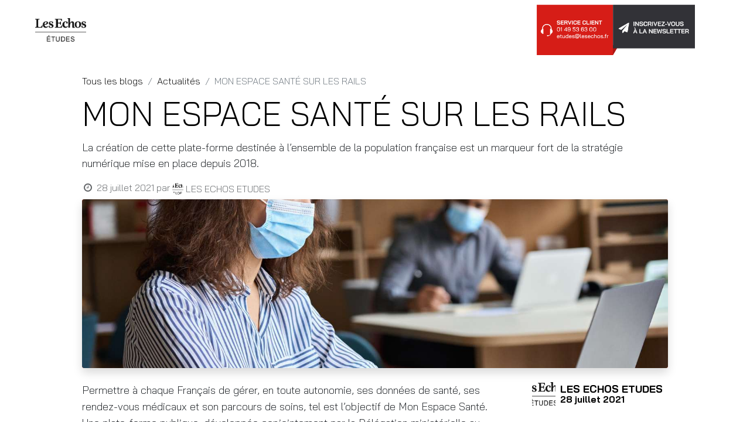

--- FILE ---
content_type: text/html; charset=utf-8
request_url: https://www.lesechos-etudes.fr/blog/actualites-21/mon-espace-sante-sur-les-rails-11164
body_size: 19428
content:
<!DOCTYPE html>
        
        
        
        <html lang="fr-FR" data-website-id="1" data-main-object="blog.post(11164,)" data-add2cart-redirect="0">
            <head>
                <meta charset="utf-8"/>
                <meta http-equiv="X-UA-Compatible" content="IE=edge,chrome=1"/>
    <meta name="viewport" content="width=device-width, initial-scale=1, user-scalable=no"/>
        <meta name="generator" content="Odoo"/>
        <meta name="description" content="La création de cette plate-forme destinée à l’ensemble de la population française est un marqueur fort de la stratégie numérique mise en place depuis 2018."/>
            
        <meta property="og:type" content="article"/>
        <meta property="og:title" content="MON ESPACE SANTÉ SUR LES RAILS"/>
        <meta property="og:site_name" content="Les Echos Etudes"/>
        <meta property="og:url" content="https://www.lesechos-etudes.fr/blog/actualites-21/mon-espace-sante-sur-les-rails-11164"/>
        <meta property="og:image" content="https://www.lesechos-etudes.fr/web/image/27825-18338182/espace%20sante.jpeg"/>
        <meta property="og:description" content="La création de cette plate-forme destinée à l’ensemble de la population française est un marqueur fort de la stratégie numérique mise en place depuis 2018."/>
        <meta property="article:published_time" content="2021-07-28 14:14:35"/>
        <meta property="article:modified_time" content="2022-07-25 13:10:30.147923"/>
        <meta property="article:tag" content="Pharmacie - Santé"/>
            
        <meta name="twitter:card" content="summary_large_image"/>
        <meta name="twitter:title" content="MON ESPACE SANTÉ SUR LES RAILS"/>
        <meta name="twitter:image" content="https://www.lesechos-etudes.fr/web/image/27825-18338182/espace%20sante.jpeg"/>
        <meta name="twitter:description" content="La création de cette plate-forme destinée à l’ensemble de la population française est un marqueur fort de la stratégie numérique mise en place depuis 2018."/>
        
        <link rel="canonical" href="https://www.lesechos-etudes.fr/blog/actualites-21/mon-espace-sante-sur-les-rails-11164"/>
        
        <link rel="preconnect" href="https://fonts.gstatic.com/" crossorigin=""/>

                <title> MON ESPACE SANTÉ SUR LES RAILS | Les Echos Etudes </title>
                <link type="image/x-icon" rel="shortcut icon" href="/web/image/website/1/favicon?unique=ceac408"/>
    <link type="text/css" rel="stylesheet" href="/web/assets/72033-cdc77b9/1/web.assets_common.min.css" data-asset-bundle="web.assets_common" data-asset-version="cdc77b9"/>
    <link type="text/css" rel="stylesheet" href="/web/assets/72021-a3be89c/1/web.assets_frontend.min.css" data-asset-bundle="web.assets_frontend" data-asset-version="a3be89c"/>

                <script id="web.layout.odooscript" type="text/javascript">
                    var odoo = {
                        csrf_token: "230a1d5feaaaca65140c269cb9d44d23dbbb953do1795676321",
                        debug: "",
                    };
                </script>
    <script type="text/javascript">
                odoo.__session_info__ = {"is_admin": false, "is_system": false, "is_website_user": true, "user_id": false, "is_frontend": true, "profile_session": null, "profile_collectors": null, "profile_params": null, "show_effect": true, "bundle_params": {"lang": "en_US", "website_id": 1}, "translationURL": "/website/translations", "cache_hashes": {"translations": "142ff943738581c8d58fb6b4476f2216dfb40d12"}, "recaptcha_public_key": "6Lf1r48gAAAAAIcqEfXJcM4l0Ww94Q8xW14TO6de", "geoip_country_code": "US", "geoip_phone_code": 1, "lang_url_code": "fr", "is_big_account": false, "paper_option_limit": 99};
                if (!/(^|;\s)tz=/.test(document.cookie)) {
                    const userTZ = Intl.DateTimeFormat().resolvedOptions().timeZone;
                    document.cookie = `tz=${userTZ}; path=/`;
                }
            </script>
    
    <script defer="defer" type="text/javascript" src="/web/assets/71977-265d88f/1/web.assets_frontend_minimal.min.js" data-asset-bundle="web.assets_frontend_minimal" data-asset-version="265d88f"></script>
    
    <script defer="defer" type="text/javascript" data-src="/web/assets/72023-bf7742f/1/web.assets_frontend_lazy.min.js" data-asset-bundle="web.assets_frontend_lazy" data-asset-version="bf7742f"></script>

                
                

<script>(function(w,d,s,l,i){w[l]=w[l]||[];w[l].push({'gtm.start':
new Date().getTime(),event:'gtm.js'});var f=d.getElementsByTagName(s)[0],
j=d.createElement(s),dl=l!='dataLayer'?'&l='+l:'';j.async=true;j.src=
'https://www.googletagmanager.com/gtm.js?id='+i+dl;f.parentNode.insertBefore(j,f);
})(window,document,'script','dataLayer','GTM-MJWDGGS');</script>

        
            </head>
            <body>
                

<noscript><iframe src="https://www.googletagmanager.com/ns.html?id=GTM-MJWDGGS" height="0" width="0" style="display:none;visibility:hidden"></iframe></noscript>

                <div id="wrapwrap" class="   ">
      <header id="top" data-anchor="true" data-name="Header" class="  o_header_standard">
        
    <nav data-name="Navbar" class="navbar navbar-expand-lg navbar-light o_colored_level o_cc shadow-sm">
        
            <div id="top_menu_container" class="container justify-content-start justify-content-lg-between">
                
    <a href="/" class="navbar-brand logo me-4">
            
            <span role="img" aria-label="Logo of Les Echos Etudes" title="Les Echos Etudes"><img src="/web/image/website/1/logo/Les%20Echos%20Etudes?unique=ceac408" class="img img-fluid" width="95" height="40" alt="Les Echos Etudes" loading="lazy"/></span>
        </a>
    
                
                <div id="top_menu_collapse" class="collapse navbar-collapse order-last order-lg-0">
    <ul id="top_menu" role="menu" class="nav navbar-nav o_menu_loading flex-grow-1">
        
                        
    <li role="presentation" class="nav-item">
        <a role="menuitem" href="/boutique" class="nav-link ">
            <span>ÉTUDES DE MARCHÉ</span>
        </a>
    </li>
    <li class="nav-item dropdown  ">
        <a data-bs-toggle="dropdown" href="#" class="nav-link dropdown-toggle ">
            <span>ÉTUDES SUR-MESURE</span>
        </a>
        <ul class="dropdown-menu" role="menu">
    <li role="presentation" class="">
        <a role="menuitem" href="/etude-potentiel-marche" class="dropdown-item ">
            <span>ETUDES ET POTENTIEL DE MARCHE</span>
        </a>
    </li>
    <li role="presentation" class="">
        <a role="menuitem" href="/panels-enquetes-barometres-et-observatoires" class="dropdown-item ">
            <span>ENQUETES, PANELS ET BAROMETRES </span>
        </a>
    </li>
    <li role="presentation" class="">
        <a role="menuitem" href="/offre-federations-et-associations-professionnelles" class="dropdown-item ">
            <span>OFFRE FEDERATIONS ET ASSOCIATIONS PROFESSIONELLES</span>
        </a>
    </li>
    <li role="presentation" class="">
        <a role="menuitem" href="/dispositif-de-veille" class="dropdown-item ">
            <span>DISPOSITIF DE VEILLE</span>
        </a>
    </li>
        </ul>
    </li>
    <li class="nav-item dropdown  ">
        <a data-bs-toggle="dropdown" href="#" class="nav-link dropdown-toggle ">
            <span>BLOGS SECTORIELS</span>
        </a>
        <ul class="dropdown-menu" role="menu">
    <li role="presentation" class="">
        <a role="menuitem" href="/blog/actualites-21" class="dropdown-item ">
            <span>ACTUALITES</span>
        </a>
    </li>
    <li role="presentation" class="">
        <a role="menuitem" href="/book-focus" class="dropdown-item ">
            <span>BOOK &amp; FOCUS</span>
        </a>
    </li>
    <li role="presentation" class="">
        <a role="menuitem" href="/interviews" class="dropdown-item ">
            <span>INTERVIEWS</span>
        </a>
    </li>
    <li role="presentation" class="">
        <a role="menuitem" href="/secteurs" class="dropdown-item ">
            <span>SECTEURS</span>
        </a>
    </li>
        </ul>
    </li>
    <li role="presentation" class="nav-item">
        <a role="menuitem" href="/abonnement" class="nav-link ">
            <span>ABONNEMENT</span>
        </a>
    </li>
    <li class="nav-item dropdown  ">
        <a data-bs-toggle="dropdown" href="#" class="nav-link dropdown-toggle ">
            <span>ESPACE PRESSE</span>
        </a>
        <ul class="dropdown-menu" role="menu">
    <li role="presentation" class="">
        <a role="menuitem" href="/blog/espace-presse-22" class="dropdown-item ">
            <span>ACCUEIL</span>
        </a>
    </li>
    <li role="presentation" class="">
        <a role="menuitem" href="/blog/espace-presse-22/tag/revue-de-presse-15" class="dropdown-item ">
            <span>REVUE DE PRESSE</span>
        </a>
    </li>
    <li role="presentation" class="">
        <a role="menuitem" href="/blog/espace-presse-22/tag/communique-de-presse-14" class="dropdown-item ">
            <span>COMMUNIQUE DE PRESSE</span>
        </a>
    </li>
        </ul>
    </li>
        
            <li class="nav-item mx-lg-3 divider d-none"></li> 
            <li class="o_wsale_my_cart align-self-md-start  nav-item mx-lg-3">
                <a href="/shop/cart" class="nav-link">
                    <i class="fa fa-shopping-cart"></i>
                    <sup class="my_cart_quantity badge text-bg-primary" data-order-id="">0</sup>
                </a>
            </li>
        
                        
            <li class="nav-item ms-lg-auto o_no_autohide_item">
                <a href="/web/login" class="nav-link fw-bold">Se connecter</a>
            </li>
                        
        
        
                    
    </ul>
    <a href="mailto:etudes@lesechos.fr?subject=Les Echos Etudes - service client : formulaire web">
      <img src="/lelp_license_management/static/src/img/bouton-serviceclient.png" alt="Service client" style="width: 140px; height: 86px;" loading="lazy"/>
    </a>
    <a class="" href="/newsletter">
      <img src="/lelp_license_management/static/src/img/Bouton-newsletter.png" alt="Lettre d&#39;information" style="width: 140px; height: 86px; transform: translate(-10px, -6px);" loading="lazy"/>
    </a>

                    
                </div>
                
        <div class="oe_structure oe_structure_solo ms-lg-4">
            
        </div>
                
    <button type="button" data-bs-toggle="collapse" data-bs-target="#top_menu_collapse" class="navbar-toggler ms-auto">
        <span class="navbar-toggler-icon o_not_editable"></span>
    </button>
            </div>
        
    </nav>
    
        </header>
      <main>
        
        <div id="wrap" class="js_blog website_blog">
            

        

        <section id="o_wblog_post_top">
            <div class="container">

            <div id="title" class="blog_header o_wblog_regular_cover_container o_wblog_read_with_sidebar mx-auto">

    <nav aria-label="fil d&#39;Ariane" class="breadcrumb flex-nowrap py-0 px-0 css_editable_mode_hidden mt-4 mb-3 bg-transparent">
        <li class="breadcrumb-item"><a href="/blog">Tous les blogs</a></li>
        <li class="breadcrumb-item">
            <a href="/blog/actualites-21">Actualités</a>
        </li>
        <li class="breadcrumb-item text-truncate active"><span>MON ESPACE SANTÉ SUR LES RAILS</span></li>
    </nav>

                <div>
                    <div class="o_wblog_post_title mb-3  ">
                        <h1 id="o_wblog_post_name" data-oe-expression="blog_post.name" placeholder="Titre" data-blog-id="11164">MON ESPACE SANTÉ SUR LES RAILS</h1>
                        <div id="o_wblog_post_subtitle" placeholder="Sous-titre">La création de cette plate-forme destinée à l’ensemble de la population française est un marqueur fort de la stratégie numérique mise en place depuis 2018.</div>
                    </div>
                    <div class="text-muted mb-2">
                        <i class="fa fa-clock-o fa-fw"></i>
                        <span class="text-muted">28 juillet 2021</span>
                        <span>par
    <div class="o_not_editable align-items-center position-relative d-inline-flex me-2">
        <div style="line-height:1"><img src="/web/image/blog.post/11164/author_avatar/MON%20ESPACE%20SANT%C3%89%20SUR%20LES%20RAILS?unique=2157518" class="img img-fluid rounded-circle o_wblog_author_avatar me-1" alt="MON ESPACE SANTÉ SUR LES RAILS" loading="lazy"/></div>
        <div style="line-height:1">
            <span>LES ECHOS ETUDES</span>
        </div>
    </div>
                        </span>
                    </div>
                </div>

  <div data-name="Couverture" style="" data-use_size="True" class="o_record_cover_container d-flex flex-column h-100 o_colored_level o_cc o_cc3 o_half_screen_height o_record_has_cover  o_wblog_post_page_cover o_wblog_post_page_cover_regular rounded shadow overflow-hidden">
    <div style="background-image: url(/web/image/27825-18338182/espace%20sante.jpeg);" class="o_record_cover_component o_record_cover_image "></div>
    
                
  </div>
            </div>
        </div>
    </section>

        <section id="o_wblog_post_main" class="container pt-4 pb-5 ">
            
            <div class="mx-auto o_wblog_read_with_sidebar">
                <div class="d-flex flex-column flex-lg-row justify-content-between">
                    <div id="o_wblog_post_content" class="o_container_small mx-0 w-100 flex-shrink-0">
    <div data-editor-message="ÉCRIVEZ ICI OU DÉPLACEZ DES BLOCS DE CONSTRUCTION" class="o_wblog_post_content_field   o_wblog_read_text"><div>Permettre à chaque Français de gérer, en toute autonomie, ses données de santé, ses rendez-vous médicaux et son parcours de soins, tel est l’objectif de Mon Espace Santé. Une plate-forme publique, développée conjointement par la Délégation ministérielle au Numérique en Santé (DNS) et la Caisse nationale d’assurance maladie, dans le cadre du plan « Ma Santé 2022 » et de la Feuille de route définie en 2019 pour accélérer la transformation numérique du système de santé. Cette plate-forme personnalisable et sécurisée sera officiellement lancée en janvier 2022. Créé automatiquement pour les personnes nées à partir de cette date, un espace personnel sera mis à disposition de chaque citoyen, qui lui donnera accès à un ensemble de services de e-santé développés par des acteurs publics et privés.<br><br></div>





<div><b>Des services socles et un bouquet de solutions numériques pour gérer sa santé</b></div>





<div>L’assuré trouvera dans son espace plusieurs services dits socles, considérés comme essentiels pour gérer ses données de santé et organiser son suivi médical : outre ses données administratives (nom, prénom, genre, date et lieu de naissance, identifiant national de santé…), l’espace se composera du dossier médical partagé (DMP), des données de remboursement par l’Assurance maladie et des données personnelles (constantes de santé produites par des objets ou solutions numériques, réponses à un questionnaire en ligne librement renseigné par l’assuré et toute autre donnée utile à la prévention et à la coordination des soins). Il inclura une messagerie sécurisée pour permettre d’échanger des messages et des documents avec ses professionnels de santé ainsi qu’un agenda électronique et un catalogue (ou « store ») de solutions de e-santé.</div>





<div>L’espace prévoit par ailleurs un répertoire des autorisations d’accès à ses données de santé personnelles, qu’elles soient hébergées dans cet espace ou non.</div>





<div>Début 2022, chaque assuré recevra un courriel ou un courrier postal de l’Assurance maladie, l’informant de la mise à disposition de son espace. Son ouverture se fera par défaut au sens où l’assuré pourra s’opposer à la création de son espace personnel mais il devra l’exprimer formellement dans un délai de 6 semaines à compter de l’envoi du courrier d’information.<br><br></div>





<div><b>30 sociétés de e-santé référencées dans le « Store »</b></div>





<div>Lancé en 2020, le premier appel à candidatures pour alimenter le catalogue de e-services a suscité un réel engouement auprès des industriels et start-up de la e-santé. Les domaines concernés couvrent la télémédecine, la prise de rendez-vous, le suivi des pathologies, la coordination des soins, la prévention et le bien-être. Sur les 117 sociétés ayant postulé, 30 ont été retenues, parmi lesquelles figurent des groupes publics (La Poste), des structures hospitalières (AP-HP, Hospices Civils de Lyon, Elsan), des entreprises leaders des SI de santé (Cegedim Logiciels Médicaux, CompuGroup Medical), de nombreuses start-up (Doctolib, Qare, Withings, Eyeneed, HappyNeuron…) et des laboratoires pharmaceutiques (Abbott, Biogen). Ces sociétés développent des applications mobiles et/ou des sites web. Elles participent jusqu’à la fin de l’année à des groupes de travail destinés à analyser les cas d’usages, définir les conditions opérationnelles de référencement et fixer les modalités d’échanges des données entre Mon Espace Santé et les services référencés.</div></div>

    <div class="css_editable_mode_hidden text-muted">
        <div>dans <a href="/blog/actualites-21"><b>Actualités</b></a></div>
        <div>#
                <a class="badge text-primary border me-1 post_link" href="/blog/actualites-21/tag/pharmacie-sante-13">Pharmacie - Santé</a>
        </div>
    </div>
                    </div>
                    <div id="o_wblog_post_sidebar_col" class="ps-lg-5 ">
    <div id="o_wblog_post_sidebar">
        <div class="oe_structure" id="oe_structure_blog_post_sidebar_1"></div>
        <div class="o_wblog_sidebar_block pb-5">
    <div class="o_not_editable align-items-center position-relative h5 d-flex align-items-center">
        <div style="line-height:1"><img src="/web/image/blog.post/11164/author_avatar/MON%20ESPACE%20SANT%C3%89%20SUR%20LES%20RAILS?unique=2157518" class="img img-fluid o_wblog_author_avatar_date me-2" alt="MON ESPACE SANTÉ SUR LES RAILS" loading="lazy"/></div>
        <div style="line-height:1" class="small fw-bold">
            <span>LES ECHOS ETUDES</span>
            <small>28 juillet 2021</small>
        </div>
    </div>
        </div>
        <div class="oe_structure" id="oe_structure_blog_post_sidebar_2"></div>
        <div class="o_wblog_sidebar_block pb-5">
            <h6 class="text-uppercase pb-3 mb-4 border-bottom fw-bold">Partager cet article</h6>

            <div class="o_wblog_social_links d-flex flex-wrap mx-n1 o_not_editable">
                <a href="#" aria-label="Facebook" title="Partager sur Facebook" class="o_facebook bg-100 border mx-1 mb-2 rounded-circle d-flex align-items-center justify-content-center text-decoration-none"><i class="fa fa-facebook-square text-facebook"></i></a>
                <a href="#" aria-label="Twitter" title="Partager sur Twitter" class="o_twitter bg-100 border mx-1 mb-2 rounded-circle d-flex align-items-center justify-content-center text-decoration-none"><i class="fa fa-twitter text-twitter" aria-label="Twitter" title="Twitter"></i></a>
                <a href="#" aria-label="LinkedIn" title="Partager sur LinkedIn" class="o_linkedin bg-100 border mx-1 mb-2 rounded-circle d-flex align-items-center justify-content-center text-decoration-none"><i class="fa fa-linkedin text-linkedin" aria-label="LinkedIn" title="LinkedIn"></i></a>
            </div>
        </div>

        <div class="oe_structure" id="oe_structure_blog_post_sidebar_3"></div>
        <div class="o_wblog_sidebar_block pb-5">
            <h6 class="text-uppercase pb-3 mb-4 border-bottom fw-bold">Étiquettes</h6>
                <div class="h5">
                        <a class="badge border post_link text-decoration-none text-primary" href="/blog/actualites-21/tag/pharmacie-sante-13">Pharmacie - Santé</a>
                </div>
        </div>
        <div class="oe_structure" id="oe_structure_blog_post_sidebar_4"></div>
        <div class="o_wblog_sidebar_block pb-5">
            <h6 class="text-uppercase pb-3 mb-4 border-bottom fw-bold">Nos blogs</h6>
            <ul class="list-unstyled">
                <li class="mb-2">
                    <a href="/blog/actualites-21"><b>Actualités</b></a>
                </li><li class="mb-2">
                    <a href="/blog/espace-presse-22"><b>Espace Presse</b></a>
                </li>
            </ul>
        </div>
        <div class="oe_structure" id="oe_structure_blog_post_sidebar_5"></div>
        <div class="o_wblog_sidebar_block pb-5">
            <h6 class="text-uppercase pb-3 mb-4 border-bottom fw-bold">Archiver</h6>

    <select name="archive" oninput="location = this.value;" class="form-select">
        <option value="/blog/actualites-21" selected="true">
                -- Toutes les dates
        </option>

        <optgroup label="2025">
            <option unselected="true" value="/blog/actualites-21?date_begin=2025-11-01+04%3A00%3A00&amp;date_end=2025-12-01+05%3A00%3A00">
                novembre
                2025
            </option><option unselected="true" value="/blog/actualites-21?date_begin=2025-10-01+04%3A00%3A00&amp;date_end=2025-11-01+04%3A00%3A00">
                octobre
                2025
            </option><option unselected="true" value="/blog/actualites-21?date_begin=2025-09-01+04%3A00%3A00&amp;date_end=2025-10-01+04%3A00%3A00">
                septembre
                2025
            </option><option unselected="true" value="/blog/actualites-21?date_begin=2025-08-01+04%3A00%3A00&amp;date_end=2025-09-01+04%3A00%3A00">
                août
                2025
            </option><option unselected="true" value="/blog/actualites-21?date_begin=2025-07-01+04%3A00%3A00&amp;date_end=2025-08-01+04%3A00%3A00">
                juillet
                2025
            </option><option unselected="true" value="/blog/actualites-21?date_begin=2025-06-01+04%3A00%3A00&amp;date_end=2025-07-01+04%3A00%3A00">
                juin
                2025
            </option><option unselected="true" value="/blog/actualites-21?date_begin=2025-05-01+04%3A00%3A00&amp;date_end=2025-06-01+04%3A00%3A00">
                mai
                2025
            </option><option unselected="true" value="/blog/actualites-21?date_begin=2025-04-01+04%3A00%3A00&amp;date_end=2025-05-01+04%3A00%3A00">
                avril
                2025
            </option><option unselected="true" value="/blog/actualites-21?date_begin=2025-03-01+05%3A00%3A00&amp;date_end=2025-04-01+04%3A00%3A00">
                mars
                2025
            </option><option unselected="true" value="/blog/actualites-21?date_begin=2025-02-01+05%3A00%3A00&amp;date_end=2025-03-01+05%3A00%3A00">
                février
                2025
            </option><option unselected="true" value="/blog/actualites-21?date_begin=2025-01-01+05%3A00%3A00&amp;date_end=2025-02-01+05%3A00%3A00">
                janvier
                2025
            </option>
        </optgroup><optgroup label="2024">
            <option unselected="true" value="/blog/actualites-21?date_begin=2024-12-01+05%3A00%3A00&amp;date_end=2025-01-01+05%3A00%3A00">
                décembre
                2024
            </option><option unselected="true" value="/blog/actualites-21?date_begin=2024-11-01+04%3A00%3A00&amp;date_end=2024-12-01+05%3A00%3A00">
                novembre
                2024
            </option><option unselected="true" value="/blog/actualites-21?date_begin=2024-10-01+04%3A00%3A00&amp;date_end=2024-11-01+04%3A00%3A00">
                octobre
                2024
            </option><option unselected="true" value="/blog/actualites-21?date_begin=2024-09-01+04%3A00%3A00&amp;date_end=2024-10-01+04%3A00%3A00">
                septembre
                2024
            </option><option unselected="true" value="/blog/actualites-21?date_begin=2024-08-01+04%3A00%3A00&amp;date_end=2024-09-01+04%3A00%3A00">
                août
                2024
            </option><option unselected="true" value="/blog/actualites-21?date_begin=2024-07-01+04%3A00%3A00&amp;date_end=2024-08-01+04%3A00%3A00">
                juillet
                2024
            </option><option unselected="true" value="/blog/actualites-21?date_begin=2024-06-01+04%3A00%3A00&amp;date_end=2024-07-01+04%3A00%3A00">
                juin
                2024
            </option><option unselected="true" value="/blog/actualites-21?date_begin=2024-05-01+04%3A00%3A00&amp;date_end=2024-06-01+04%3A00%3A00">
                mai
                2024
            </option><option unselected="true" value="/blog/actualites-21?date_begin=2024-04-01+04%3A00%3A00&amp;date_end=2024-05-01+04%3A00%3A00">
                avril
                2024
            </option><option unselected="true" value="/blog/actualites-21?date_begin=2024-03-01+05%3A00%3A00&amp;date_end=2024-04-01+04%3A00%3A00">
                mars
                2024
            </option><option unselected="true" value="/blog/actualites-21?date_begin=2024-02-01+05%3A00%3A00&amp;date_end=2024-03-01+05%3A00%3A00">
                février
                2024
            </option><option unselected="true" value="/blog/actualites-21?date_begin=2024-01-01+05%3A00%3A00&amp;date_end=2024-02-01+05%3A00%3A00">
                janvier
                2024
            </option>
        </optgroup><optgroup label="2023">
            <option unselected="true" value="/blog/actualites-21?date_begin=2023-12-01+05%3A00%3A00&amp;date_end=2024-01-01+05%3A00%3A00">
                décembre
                2023
            </option><option unselected="true" value="/blog/actualites-21?date_begin=2023-11-01+04%3A00%3A00&amp;date_end=2023-12-01+05%3A00%3A00">
                novembre
                2023
            </option><option unselected="true" value="/blog/actualites-21?date_begin=2023-10-01+04%3A00%3A00&amp;date_end=2023-11-01+04%3A00%3A00">
                octobre
                2023
            </option><option unselected="true" value="/blog/actualites-21?date_begin=2023-09-01+04%3A00%3A00&amp;date_end=2023-10-01+04%3A00%3A00">
                septembre
                2023
            </option><option unselected="true" value="/blog/actualites-21?date_begin=2023-08-01+04%3A00%3A00&amp;date_end=2023-09-01+04%3A00%3A00">
                août
                2023
            </option><option unselected="true" value="/blog/actualites-21?date_begin=2023-07-01+04%3A00%3A00&amp;date_end=2023-08-01+04%3A00%3A00">
                juillet
                2023
            </option><option unselected="true" value="/blog/actualites-21?date_begin=2023-06-01+04%3A00%3A00&amp;date_end=2023-07-01+04%3A00%3A00">
                juin
                2023
            </option><option unselected="true" value="/blog/actualites-21?date_begin=2023-05-01+04%3A00%3A00&amp;date_end=2023-06-01+04%3A00%3A00">
                mai
                2023
            </option><option unselected="true" value="/blog/actualites-21?date_begin=2023-04-01+04%3A00%3A00&amp;date_end=2023-05-01+04%3A00%3A00">
                avril
                2023
            </option><option unselected="true" value="/blog/actualites-21?date_begin=2023-03-01+05%3A00%3A00&amp;date_end=2023-04-01+04%3A00%3A00">
                mars
                2023
            </option><option unselected="true" value="/blog/actualites-21?date_begin=2023-02-01+05%3A00%3A00&amp;date_end=2023-03-01+05%3A00%3A00">
                février
                2023
            </option><option unselected="true" value="/blog/actualites-21?date_begin=2023-01-01+05%3A00%3A00&amp;date_end=2023-02-01+05%3A00%3A00">
                janvier
                2023
            </option>
        </optgroup><optgroup label="2022">
            <option unselected="true" value="/blog/actualites-21?date_begin=2022-12-01+05%3A00%3A00&amp;date_end=2023-01-01+05%3A00%3A00">
                décembre
                2022
            </option><option unselected="true" value="/blog/actualites-21?date_begin=2022-11-01+04%3A00%3A00&amp;date_end=2022-12-01+05%3A00%3A00">
                novembre
                2022
            </option><option unselected="true" value="/blog/actualites-21?date_begin=2022-10-01+04%3A00%3A00&amp;date_end=2022-11-01+04%3A00%3A00">
                octobre
                2022
            </option><option unselected="true" value="/blog/actualites-21?date_begin=2022-09-01+04%3A00%3A00&amp;date_end=2022-10-01+04%3A00%3A00">
                septembre
                2022
            </option><option unselected="true" value="/blog/actualites-21?date_begin=2022-08-01+04%3A00%3A00&amp;date_end=2022-09-01+04%3A00%3A00">
                août
                2022
            </option><option unselected="true" value="/blog/actualites-21?date_begin=2022-07-01+04%3A00%3A00&amp;date_end=2022-08-01+04%3A00%3A00">
                juillet
                2022
            </option><option unselected="true" value="/blog/actualites-21?date_begin=2022-06-01+04%3A00%3A00&amp;date_end=2022-07-01+04%3A00%3A00">
                juin
                2022
            </option><option unselected="true" value="/blog/actualites-21?date_begin=2022-05-01+04%3A00%3A00&amp;date_end=2022-06-01+04%3A00%3A00">
                mai
                2022
            </option><option unselected="true" value="/blog/actualites-21?date_begin=2022-04-01+04%3A00%3A00&amp;date_end=2022-05-01+04%3A00%3A00">
                avril
                2022
            </option><option unselected="true" value="/blog/actualites-21?date_begin=2022-03-01+05%3A00%3A00&amp;date_end=2022-04-01+04%3A00%3A00">
                mars
                2022
            </option><option unselected="true" value="/blog/actualites-21?date_begin=2022-02-01+05%3A00%3A00&amp;date_end=2022-03-01+05%3A00%3A00">
                février
                2022
            </option><option unselected="true" value="/blog/actualites-21?date_begin=2022-01-01+05%3A00%3A00&amp;date_end=2022-02-01+05%3A00%3A00">
                janvier
                2022
            </option>
        </optgroup><optgroup label="2021">
            <option unselected="true" value="/blog/actualites-21?date_begin=2021-12-01+05%3A00%3A00&amp;date_end=2022-01-01+05%3A00%3A00">
                décembre
                2021
            </option><option unselected="true" value="/blog/actualites-21?date_begin=2021-11-01+04%3A00%3A00&amp;date_end=2021-12-01+05%3A00%3A00">
                novembre
                2021
            </option><option unselected="true" value="/blog/actualites-21?date_begin=2021-10-01+04%3A00%3A00&amp;date_end=2021-11-01+04%3A00%3A00">
                octobre
                2021
            </option><option unselected="true" value="/blog/actualites-21?date_begin=2021-09-01+04%3A00%3A00&amp;date_end=2021-10-01+04%3A00%3A00">
                septembre
                2021
            </option><option unselected="true" value="/blog/actualites-21?date_begin=2021-08-01+04%3A00%3A00&amp;date_end=2021-09-01+04%3A00%3A00">
                août
                2021
            </option><option unselected="true" value="/blog/actualites-21?date_begin=2021-07-01+04%3A00%3A00&amp;date_end=2021-08-01+04%3A00%3A00">
                juillet
                2021
            </option><option unselected="true" value="/blog/actualites-21?date_begin=2021-06-01+04%3A00%3A00&amp;date_end=2021-07-01+04%3A00%3A00">
                juin
                2021
            </option><option unselected="true" value="/blog/actualites-21?date_begin=2021-05-01+04%3A00%3A00&amp;date_end=2021-06-01+04%3A00%3A00">
                mai
                2021
            </option><option unselected="true" value="/blog/actualites-21?date_begin=2021-04-01+04%3A00%3A00&amp;date_end=2021-05-01+04%3A00%3A00">
                avril
                2021
            </option><option unselected="true" value="/blog/actualites-21?date_begin=2021-03-01+05%3A00%3A00&amp;date_end=2021-04-01+04%3A00%3A00">
                mars
                2021
            </option><option unselected="true" value="/blog/actualites-21?date_begin=2021-02-01+05%3A00%3A00&amp;date_end=2021-03-01+05%3A00%3A00">
                février
                2021
            </option><option unselected="true" value="/blog/actualites-21?date_begin=2021-01-01+05%3A00%3A00&amp;date_end=2021-02-01+05%3A00%3A00">
                janvier
                2021
            </option>
        </optgroup><optgroup label="2020">
            <option unselected="true" value="/blog/actualites-21?date_begin=2020-12-01+05%3A00%3A00&amp;date_end=2021-01-01+05%3A00%3A00">
                décembre
                2020
            </option><option unselected="true" value="/blog/actualites-21?date_begin=2020-11-01+04%3A00%3A00&amp;date_end=2020-12-01+05%3A00%3A00">
                novembre
                2020
            </option><option unselected="true" value="/blog/actualites-21?date_begin=2020-10-01+04%3A00%3A00&amp;date_end=2020-11-01+04%3A00%3A00">
                octobre
                2020
            </option><option unselected="true" value="/blog/actualites-21?date_begin=2020-09-01+04%3A00%3A00&amp;date_end=2020-10-01+04%3A00%3A00">
                septembre
                2020
            </option><option unselected="true" value="/blog/actualites-21?date_begin=2020-08-01+04%3A00%3A00&amp;date_end=2020-09-01+04%3A00%3A00">
                août
                2020
            </option><option unselected="true" value="/blog/actualites-21?date_begin=2020-07-01+04%3A00%3A00&amp;date_end=2020-08-01+04%3A00%3A00">
                juillet
                2020
            </option><option unselected="true" value="/blog/actualites-21?date_begin=2020-06-01+04%3A00%3A00&amp;date_end=2020-07-01+04%3A00%3A00">
                juin
                2020
            </option><option unselected="true" value="/blog/actualites-21?date_begin=2020-05-01+04%3A00%3A00&amp;date_end=2020-06-01+04%3A00%3A00">
                mai
                2020
            </option><option unselected="true" value="/blog/actualites-21?date_begin=2020-04-01+04%3A00%3A00&amp;date_end=2020-05-01+04%3A00%3A00">
                avril
                2020
            </option><option unselected="true" value="/blog/actualites-21?date_begin=2020-03-01+05%3A00%3A00&amp;date_end=2020-04-01+04%3A00%3A00">
                mars
                2020
            </option><option unselected="true" value="/blog/actualites-21?date_begin=2020-02-01+05%3A00%3A00&amp;date_end=2020-03-01+05%3A00%3A00">
                février
                2020
            </option><option unselected="true" value="/blog/actualites-21?date_begin=2020-01-01+05%3A00%3A00&amp;date_end=2020-02-01+05%3A00%3A00">
                janvier
                2020
            </option>
        </optgroup><optgroup label="2019">
            <option unselected="true" value="/blog/actualites-21?date_begin=2019-12-01+05%3A00%3A00&amp;date_end=2020-01-01+05%3A00%3A00">
                décembre
                2019
            </option><option unselected="true" value="/blog/actualites-21?date_begin=2019-11-01+04%3A00%3A00&amp;date_end=2019-12-01+05%3A00%3A00">
                novembre
                2019
            </option><option unselected="true" value="/blog/actualites-21?date_begin=2019-10-01+04%3A00%3A00&amp;date_end=2019-11-01+04%3A00%3A00">
                octobre
                2019
            </option><option unselected="true" value="/blog/actualites-21?date_begin=2019-09-01+04%3A00%3A00&amp;date_end=2019-10-01+04%3A00%3A00">
                septembre
                2019
            </option><option unselected="true" value="/blog/actualites-21?date_begin=2019-08-01+04%3A00%3A00&amp;date_end=2019-09-01+04%3A00%3A00">
                août
                2019
            </option><option unselected="true" value="/blog/actualites-21?date_begin=2019-07-01+04%3A00%3A00&amp;date_end=2019-08-01+04%3A00%3A00">
                juillet
                2019
            </option><option unselected="true" value="/blog/actualites-21?date_begin=2019-06-01+04%3A00%3A00&amp;date_end=2019-07-01+04%3A00%3A00">
                juin
                2019
            </option><option unselected="true" value="/blog/actualites-21?date_begin=2019-05-01+04%3A00%3A00&amp;date_end=2019-06-01+04%3A00%3A00">
                mai
                2019
            </option><option unselected="true" value="/blog/actualites-21?date_begin=2019-04-01+04%3A00%3A00&amp;date_end=2019-05-01+04%3A00%3A00">
                avril
                2019
            </option><option unselected="true" value="/blog/actualites-21?date_begin=2019-03-01+05%3A00%3A00&amp;date_end=2019-04-01+04%3A00%3A00">
                mars
                2019
            </option><option unselected="true" value="/blog/actualites-21?date_begin=2019-02-01+05%3A00%3A00&amp;date_end=2019-03-01+05%3A00%3A00">
                février
                2019
            </option><option unselected="true" value="/blog/actualites-21?date_begin=2019-01-01+05%3A00%3A00&amp;date_end=2019-02-01+05%3A00%3A00">
                janvier
                2019
            </option>
        </optgroup><optgroup label="2018">
            <option unselected="true" value="/blog/actualites-21?date_begin=2018-12-01+05%3A00%3A00&amp;date_end=2019-01-01+05%3A00%3A00">
                décembre
                2018
            </option><option unselected="true" value="/blog/actualites-21?date_begin=2018-11-01+04%3A00%3A00&amp;date_end=2018-12-01+05%3A00%3A00">
                novembre
                2018
            </option><option unselected="true" value="/blog/actualites-21?date_begin=2018-10-01+04%3A00%3A00&amp;date_end=2018-11-01+04%3A00%3A00">
                octobre
                2018
            </option><option unselected="true" value="/blog/actualites-21?date_begin=2018-09-01+04%3A00%3A00&amp;date_end=2018-10-01+04%3A00%3A00">
                septembre
                2018
            </option><option unselected="true" value="/blog/actualites-21?date_begin=2018-08-01+04%3A00%3A00&amp;date_end=2018-09-01+04%3A00%3A00">
                août
                2018
            </option><option unselected="true" value="/blog/actualites-21?date_begin=2018-07-01+04%3A00%3A00&amp;date_end=2018-08-01+04%3A00%3A00">
                juillet
                2018
            </option><option unselected="true" value="/blog/actualites-21?date_begin=2018-06-01+04%3A00%3A00&amp;date_end=2018-07-01+04%3A00%3A00">
                juin
                2018
            </option><option unselected="true" value="/blog/actualites-21?date_begin=2018-05-01+04%3A00%3A00&amp;date_end=2018-06-01+04%3A00%3A00">
                mai
                2018
            </option><option unselected="true" value="/blog/actualites-21?date_begin=2018-04-01+04%3A00%3A00&amp;date_end=2018-05-01+04%3A00%3A00">
                avril
                2018
            </option><option unselected="true" value="/blog/actualites-21?date_begin=2018-03-01+05%3A00%3A00&amp;date_end=2018-04-01+04%3A00%3A00">
                mars
                2018
            </option><option unselected="true" value="/blog/actualites-21?date_begin=2018-02-01+05%3A00%3A00&amp;date_end=2018-03-01+05%3A00%3A00">
                février
                2018
            </option><option unselected="true" value="/blog/actualites-21?date_begin=2018-01-01+05%3A00%3A00&amp;date_end=2018-02-01+05%3A00%3A00">
                janvier
                2018
            </option>
        </optgroup><optgroup label="2017">
            <option unselected="true" value="/blog/actualites-21?date_begin=2017-12-01+05%3A00%3A00&amp;date_end=2018-01-01+05%3A00%3A00">
                décembre
                2017
            </option><option unselected="true" value="/blog/actualites-21?date_begin=2017-11-01+04%3A00%3A00&amp;date_end=2017-12-01+05%3A00%3A00">
                novembre
                2017
            </option><option unselected="true" value="/blog/actualites-21?date_begin=2017-10-01+04%3A00%3A00&amp;date_end=2017-11-01+04%3A00%3A00">
                octobre
                2017
            </option><option unselected="true" value="/blog/actualites-21?date_begin=2017-09-01+04%3A00%3A00&amp;date_end=2017-10-01+04%3A00%3A00">
                septembre
                2017
            </option><option unselected="true" value="/blog/actualites-21?date_begin=2017-08-01+04%3A00%3A00&amp;date_end=2017-09-01+04%3A00%3A00">
                août
                2017
            </option><option unselected="true" value="/blog/actualites-21?date_begin=2017-07-01+04%3A00%3A00&amp;date_end=2017-08-01+04%3A00%3A00">
                juillet
                2017
            </option><option unselected="true" value="/blog/actualites-21?date_begin=2017-06-01+04%3A00%3A00&amp;date_end=2017-07-01+04%3A00%3A00">
                juin
                2017
            </option><option unselected="true" value="/blog/actualites-21?date_begin=2017-05-01+04%3A00%3A00&amp;date_end=2017-06-01+04%3A00%3A00">
                mai
                2017
            </option><option unselected="true" value="/blog/actualites-21?date_begin=2017-04-01+04%3A00%3A00&amp;date_end=2017-05-01+04%3A00%3A00">
                avril
                2017
            </option><option unselected="true" value="/blog/actualites-21?date_begin=2017-03-01+05%3A00%3A00&amp;date_end=2017-04-01+04%3A00%3A00">
                mars
                2017
            </option><option unselected="true" value="/blog/actualites-21?date_begin=2017-02-01+05%3A00%3A00&amp;date_end=2017-03-01+05%3A00%3A00">
                février
                2017
            </option><option unselected="true" value="/blog/actualites-21?date_begin=2017-01-01+05%3A00%3A00&amp;date_end=2017-02-01+05%3A00%3A00">
                janvier
                2017
            </option>
        </optgroup><optgroup label="2016">
            <option unselected="true" value="/blog/actualites-21?date_begin=2016-12-01+05%3A00%3A00&amp;date_end=2017-01-01+05%3A00%3A00">
                décembre
                2016
            </option><option unselected="true" value="/blog/actualites-21?date_begin=2016-11-01+04%3A00%3A00&amp;date_end=2016-12-01+05%3A00%3A00">
                novembre
                2016
            </option><option unselected="true" value="/blog/actualites-21?date_begin=2016-10-01+04%3A00%3A00&amp;date_end=2016-11-01+04%3A00%3A00">
                octobre
                2016
            </option><option unselected="true" value="/blog/actualites-21?date_begin=2016-09-01+04%3A00%3A00&amp;date_end=2016-10-01+04%3A00%3A00">
                septembre
                2016
            </option><option unselected="true" value="/blog/actualites-21?date_begin=2016-08-01+04%3A00%3A00&amp;date_end=2016-09-01+04%3A00%3A00">
                août
                2016
            </option><option unselected="true" value="/blog/actualites-21?date_begin=2016-07-01+04%3A00%3A00&amp;date_end=2016-08-01+04%3A00%3A00">
                juillet
                2016
            </option><option unselected="true" value="/blog/actualites-21?date_begin=2016-06-01+04%3A00%3A00&amp;date_end=2016-07-01+04%3A00%3A00">
                juin
                2016
            </option><option unselected="true" value="/blog/actualites-21?date_begin=2016-05-01+04%3A00%3A00&amp;date_end=2016-06-01+04%3A00%3A00">
                mai
                2016
            </option><option unselected="true" value="/blog/actualites-21?date_begin=2016-04-01+04%3A00%3A00&amp;date_end=2016-05-01+04%3A00%3A00">
                avril
                2016
            </option><option unselected="true" value="/blog/actualites-21?date_begin=2016-03-01+05%3A00%3A00&amp;date_end=2016-04-01+04%3A00%3A00">
                mars
                2016
            </option><option unselected="true" value="/blog/actualites-21?date_begin=2016-02-01+05%3A00%3A00&amp;date_end=2016-03-01+05%3A00%3A00">
                février
                2016
            </option><option unselected="true" value="/blog/actualites-21?date_begin=2016-01-01+05%3A00%3A00&amp;date_end=2016-02-01+05%3A00%3A00">
                janvier
                2016
            </option>
        </optgroup><optgroup label="2015">
            <option unselected="true" value="/blog/actualites-21?date_begin=2015-12-01+05%3A00%3A00&amp;date_end=2016-01-01+05%3A00%3A00">
                décembre
                2015
            </option><option unselected="true" value="/blog/actualites-21?date_begin=2015-11-01+04%3A00%3A00&amp;date_end=2015-12-01+05%3A00%3A00">
                novembre
                2015
            </option><option unselected="true" value="/blog/actualites-21?date_begin=2015-10-01+04%3A00%3A00&amp;date_end=2015-11-01+04%3A00%3A00">
                octobre
                2015
            </option><option unselected="true" value="/blog/actualites-21?date_begin=2015-09-01+04%3A00%3A00&amp;date_end=2015-10-01+04%3A00%3A00">
                septembre
                2015
            </option><option unselected="true" value="/blog/actualites-21?date_begin=2015-06-01+04%3A00%3A00&amp;date_end=2015-07-01+04%3A00%3A00">
                juin
                2015
            </option><option unselected="true" value="/blog/actualites-21?date_begin=2015-05-01+04%3A00%3A00&amp;date_end=2015-06-01+04%3A00%3A00">
                mai
                2015
            </option>
        </optgroup><optgroup label="2003">
            <option unselected="true" value="/blog/actualites-21?date_begin=2003-07-01+04%3A00%3A00&amp;date_end=2003-08-01+04%3A00%3A00">
                juillet
                2003
            </option>
        </optgroup><optgroup label="2002">
            <option unselected="true" value="/blog/actualites-21?date_begin=2002-07-01+04%3A00%3A00&amp;date_end=2002-08-01+04%3A00%3A00">
                juillet
                2002
            </option><option unselected="true" value="/blog/actualites-21?date_begin=2002-06-01+04%3A00%3A00&amp;date_end=2002-07-01+04%3A00%3A00">
                juin
                2002
            </option>
        </optgroup><optgroup label="2001">
            <option unselected="true" value="/blog/actualites-21?date_begin=2001-07-01+04%3A00%3A00&amp;date_end=2001-08-01+04%3A00%3A00">
                juillet
                2001
            </option><option unselected="true" value="/blog/actualites-21?date_begin=2001-06-01+04%3A00%3A00&amp;date_end=2001-07-01+04%3A00%3A00">
                juin
                2001
            </option>
        </optgroup>
    </select>
        </div>
        <div class="oe_structure" id="oe_structure_blog_post_sidebar_6"></div>
    </div>
                    </div>
                </div>
            </div>

            
        </section>
        <section id="o_wblog_post_footer">
        <div class="mt-5">

                <div class="container">
                    <div class="mb-4 mx-auto o_wblog_read_with_sidebar">
                        <hr/>
                        <div class="d-flex text-end py-4">
                            <div class="flex-grow-1 pe-3">
                                <span class="bg-o-color-3 h6 d-inline-block py-1 px-2 rounded-1">Lire suivant</span>
                                <a href="/blog/actualites-21/action-logement-annonce-une-perte-de-284-millions-deuros-11163" title="Read nextACTION LOGEMENT ANNONCE UNE PERTE DE 284 MILLIONS D’EUROS">
                                    <div id="o_wblog_post_name" placeholder="Titre de l&#39;article de blog" class="h2" data-blog-id="11163">ACTION LOGEMENT ANNONCE UNE PERTE DE 284 MILLIONS D’EUROS</div>
                                    <div id="o_wblog_post_subtitle" placeholder="Sous-titre" class="lead">L’organisme paritaire a enregistré le premier déficit de son histoire. Malgré les pertes, le groupe reste solide annonce sa dirigeante.</div>
                                </a>
                            </div>
                            <a class="w-25" href="/blog/actualites-21/action-logement-annonce-une-perte-de-284-millions-deuros-11163" title="Read nextACTION LOGEMENT ANNONCE UNE PERTE DE 284 MILLIONS D’EUROS">
  <div data-name="Couverture" style="" class="o_record_cover_container d-flex flex-column h-100 o_colored_level o_cc o_cc3   rounded shadow-sm overflow-hidden h-100">
    <div style="background-image: url(/web/image/27524-3892cc7b/action%20logement.jpeg);" class="o_record_cover_component o_record_cover_image "></div>
    
                                
  </div>
                            </a>
                        </div>
                    </div>
                </div>
        </div></section>
    

            
            <div class="oe_structure oe_empty oe_structure_not_nearest" id="oe_structure_blog_footer" data-editor-sub-message="Visible dans toutes les pages des blogs" data-editor-message-default="true" data-editor-message="GLISSEZ UN BLOC ICI"></div></div>
    
      </main>
      <footer id="bottom" data-anchor="true" data-name="Footer" class="o_footer o_colored_level o_cc ">
        <div id="footer" class="oe_structure oe_structure_solo" style="">
      <section class="s_text_block pb40 pt32" data-snippet="s_text_block" data-name="Text" style="background-image: none;">
        <div class="container">
          <div class="row align-items-center">
            <div class="o_colored_level col-lg-2 pt0 pb0">
              <a href="/" class="o_footer_logo logo" data-bs-original-title="" title="" aria-describedby="tooltip970049">
                <img src="/web/image/6124-61d7087c/LE-etudes-noir.png" class="img-fluid mx-auto" aria-label="Logo de MyCompany" title="MyCompany" role="img" loading="lazy" alt="" data-original-id="6123" data-original-src="/web/image/6123-b7857e64/LE-etudes-noir.png" data-mimetype="image/png" data-resize-width="690"/>
              </a>
            </div>
            <div class="d-flex align-items-center justify-content-center justify-content-lg-start o_colored_level pb24 pt0 col-lg-1">
              <ul class="list-inline mb-0 ms-3">
                <li class="list-inline-item">
                  <b>
                    <font style="font-size: 12px;" class="text-black">
                      <a href="/faq" data-bs-original-title="" title="" aria-describedby="tooltip489243">
                        <br/>
                      </a>
                    </font>
                  </b>
                </li>
              </ul>
            </div>
            <div class="d-flex align-items-center justify-content-center justify-content-lg-start o_colored_level pt0 pb0 col-lg-3">
              <ul class="list-inline mb-0 ms-3">
                <li class="list-inline-item">
                  <b><font style="font-size: 12px;" class="text-black"><b><font style="font-size: 12px;"><a title="" data-bs-original-title="" style="font-weight: bolder;" href="/mentions-legales">MENTIONS LEGALES</a></font></b></font><br/><font style="font-size: 12px;" class="text-black"><a href="/cgv">CGV</a> /&nbsp;<a href="/cgu">CGU</a><br/><a href="/politique-de-confidentialite" data-bs-original-title="" title="">POLITIQUE DE CONFIDENTIALITE</a></font>&nbsp;</b></li><li class="list-inline-item"><b><font style="font-size: 12px;"><a href="/charte-cookies">CHARTE COOKIES</a></font><br/>
                    <b><font class="text-black" style="font-size: 12px;"></font></b><br/>
                  </b>
                </li>
              </ul>
            </div>
            
            <div class="align-items-center d-flex justify-content-center justify-content-lg-start o_colored_level pt0 pb24 col-lg-2">
              <ul class="list-inline mb-0 ms-3">
                <li class="list-inline-item">
                  <b>
                    <font style="font-size: 12px;">
                      <a href="/qui-sommes-nous" data-bs-original-title="" title="" aria-describedby="tooltip408225"></a>
                      <b><b><font style="font-size: 12px;" class="text-black"><a href="/faq">FAQ</a></font></b></b>
                      <a href="/qui-sommes-nous" data-bs-original-title="" title="" aria-describedby="tooltip362490"><br/>QUI SOMMES-NOUS ?</a>
                    </font>
                    <br/>
                    <font style="font-size: 12px;"><a href="/nous-rejoindre#scrollTop=0" data-bs-original-title="" title="" aria-describedby="tooltip942203">NOUS REJOINDR</a>E</font>
                  </b>
                </li>
                <li class="list-inline-item">
                  <b>
                    <a href="/plan-du-site" data-bs-original-title="" title="" aria-describedby="tooltip188658">
                      <font style="font-size: 12px;" data-bs-original-title="" title="" aria-describedby="tooltip471887">PLAN DU SITE</font>
                    </a>
                  </b>
                </li>
              </ul>
            </div>
            <div class="d-flex align-items-center justify-content-center justify-content-lg-start o_colored_level pb24 pt0 col-lg-1">
              <ul class="list-inline mb-0 ms-3">
                <li class="list-inline-item">
                  <b>
                    <font style="font-size: 12px;" class="text-black">
                      <a href="/faq" data-bs-original-title="" title="" aria-describedby="tooltip489243">
                        <br/>
                      </a>
                    </font>
                  </b>
                </li>
              </ul>
            </div>
            
            <div class="o_colored_level pt0 col-lg-3"><a href="/contactez-nous" data-bs-original-title="" title="" aria-describedby="popover496319"><strong><span style="font-size: 12px;">NOUS CONTACTER</span></strong></a><br/><b><font style="font-size: 12px;">NOUS SUIVRE SUR LES RESEAUX SOCIAUX&nbsp;<br/></font></b><br/><a href="https://www.facebook.com/echosetudes/" target="_blank"><img src="[data-uri]" data-filename="image.png" style="width: 51.9922px;" loading="lazy" data-bs-original-title="" title="" aria-describedby="tooltip51563"/></a><a href="https://www.linkedin.com/company/les-echos-etudes---eurostaf/" target="_blank"><img src="[data-uri]" data-filename="image.png" style="width: 50.9896px;" loading="lazy" data-bs-original-title="" title="" aria-describedby="tooltip767747"/></a><a href="https://twitter.com/ECHOS_ETUDES" target="_blank" style="background-color: rgb(241, 241, 239);"><img src="/web/image/48672-6f247380/picto_X.png" data-filename="image.png" loading="lazy" data-bs-original-title="" title="" aria-describedby="tooltip738284" style="width: 50px;" alt="" data-original-id="48671" data-original-src="/web/image/48671-62dfb9f0/picto_X.png" data-mimetype="image/png" data-resize-width="50"/></a><a href="https://instagram.com/lesechosetudes/" target="_blank" style="font-size: 1rem; background-color: rgb(241, 241, 239); display: inline !important;"><img src="/web/image/46120-19049cc9/picto_insta.png" data-filename="image.png" loading="lazy" data-bs-original-title="" title="" aria-describedby="tooltip738284" style="width: 50px;" alt="" data-original-id="46119" data-original-src="/web/image/46119-d08c35eb/picto_insta.png" data-mimetype="image/png" data-resize-width="50"/></a><a href="https://www.youtube.com/user/AdminEurostaf" target="_blank" style="background-color: rgb(241, 241, 239); font-size: 1rem;"><img src="[data-uri]" data-filename="image.png" style="width: 47.9948px;" loading="lazy" data-bs-original-title="" title="" aria-describedby="tooltip362110"/></a></div><div class="o_colored_level">
              <br/>
            </div>
            
          </div>
        </div>
      </section>
      <section class="s_text_block" data-snippet="s_text_block" data-name="Text">
        <div class="container">
          <div class="row align-items-center">
                        
                        
                        
                        
                    </div>
        </div>
      </section>
    </div>
  <div class="o_footer_copyright o_colored_level o_cc" data-name="Copyright">
          <div class="container py-3">
            <div class="row">
              <div class="col-sm text-center text-sm-start text-muted">
                <span class="o_footer_copyright_name me-2">Copyright ©&nbsp;Les Echos Etudes</span>
        
        
              </div>
              <div class="col-sm text-center text-sm-end o_not_editable">
        <div class="o_brand_promotion">
        Généré par 
            <a target="_blank" class="badge text-bg-light" href="http://www.odoo.com?utm_source=db&amp;utm_medium=website">
                <img alt="Odoo" src="/web/static/img/odoo_logo_tiny.png" width="62" height="20" style="width: auto; height: 1em; vertical-align: baseline;" loading="lazy"/>
            </a>
        - 
                    Le #1 <a target="_blank" href="http://www.odoo.com/app/ecommerce?utm_source=db&amp;utm_medium=website">Open Source eCommerce</a>
                
        </div>
              </div>
            </div>
          </div>
        </div>
      </footer>
    </div>
            <script id="tracking_code" async="1" src="https://www.googletagmanager.com/gtag/js?id=UA-16904332-1"></script>
            <script>
                window.dataLayer = window.dataLayer || [];
                function gtag(){dataLayer.push(arguments);}
                gtag('js', new Date());
                gtag('config', 'UA-16904332-1');
            </script>
        
  </body>
        </html>